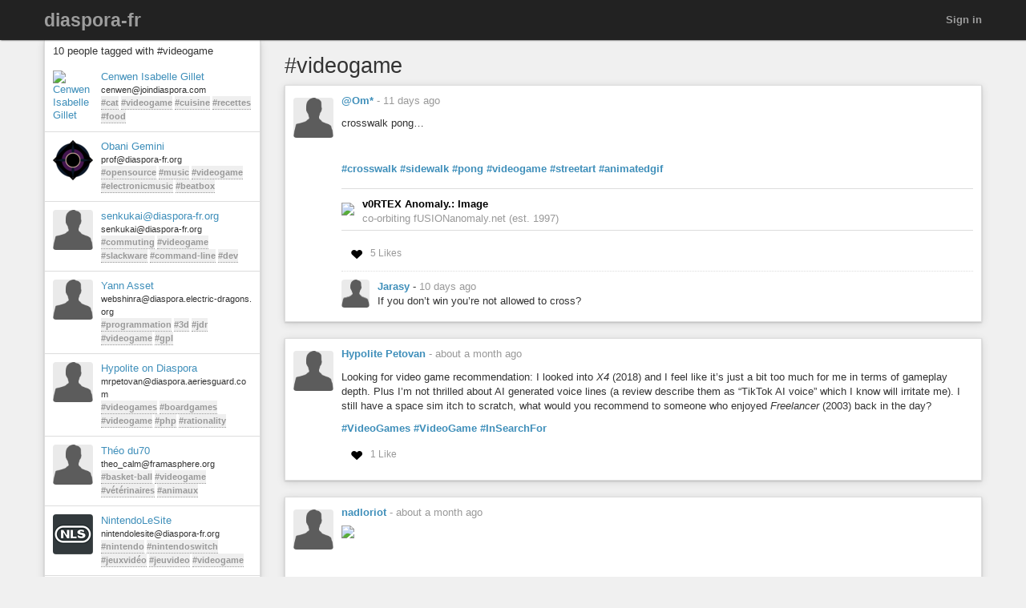

--- FILE ---
content_type: text/html; charset=utf-8
request_url: https://diaspora-fr.org/tags/videogame
body_size: 7783
content:
<!DOCTYPE html>
<html dir='ltr' lang='en'>
<head prefix='og: https://ogp.me/ns# article: https://ogp.me/ns/article# profile: https://ogp.me/ns/profile#'>
<meta content='width=device-width, initial-scale=1' name='viewport'>
<meta content='app-id=1538074832, app-argument=https://diaspora-fr.org/' name='apple-itunes-app'>
<link rel="stylesheet" media="all" href="/assets/color_themes/original/desktop-53655d3e8c2fe27c91a8b8786c6db436189a4bed5b2301d4d2c1afbdc308d447.css" />
<title>
#videogame

</title>
<meta charset='utf-8'>
<meta name="description" content="Posts tagged: videogame" />
<meta property="og:description" content="Posts tagged: videogame" />
<meta property="og:site_name" content="diaspora-fr.org, un réseau social libre et respectueux" />
<meta property="og:url" content="http://diaspora-fr.org/tags/videogame" />
<meta property="og:image" content="https://diaspora-fr.org/assets/branding/logos/asterisk.png" />
<meta property="og:type" content="website" />
<meta name="keywords" content="videogame" />
<meta property="og:title" content="#videogame" />

<link href='/manifest.json' rel='manifest'>
<!-- favicon -->
<!-- For Apple devices -->
<link href='/assets/apple-touch-icon-c88af90ee9657791102c49a5a66f106589803ec9ceef6b9ed9244f344a3c4f91.png' rel='apple-touch-icon'>
<!-- For Nokia devices -->
<link href='/assets/apple-touch-icon-c88af90ee9657791102c49a5a66f106589803ec9ceef6b9ed9244f344a3c4f91.png' rel='shortcut icon'>
<!-- All others -->
<link href='/assets/favicon-e2960af7cc57eb324213b3a590bb2842fd9bb010a9aecf68c5133993a53e93fe.png' rel='shortcut icon'>
<script src="/assets/jquery3-5c7dcc015048ed98c0060951b988c5380363a047d30b22f181def007bd759e05.js"></script>
<script src="/assets/jquery_ujs-60ef1524e8abea5976d213d3d2eef5679d7697a5bc393ac32242bca9bc64e8ee.js"></script>
<script nonce="m9ft7DNrBHp4eFCup1NclLksN1FN3Lgqqx0LNM7raoA=">jQuery.ajaxSetup({'cache': false});</script>
<script nonce="m9ft7DNrBHp4eFCup1NclLksN1FN3Lgqqx0LNM7raoA=">
//<![CDATA[
window.gon={};gon.appConfig={"settings":{"podname":"diaspora-fr"},"map":{"mapbox":{"enabled":false,"access_token":null,"style":"mapbox/streets-v9"}}};gon.preloads={};
//]]>
</script>
<script src="/assets/main-40c722a98f51b1ce030e4f29840ab7ae31cb34a789b38b1052787a60e77822b3.js"></script>
<script nonce="m9ft7DNrBHp4eFCup1NclLksN1FN3Lgqqx0LNM7raoA=">        Diaspora.I18n.load({"cancel":"Cancel","confirm_dialog":"Are you sure?","confirm_unload":"Please confirm that you want to leave this page. Data you have entered won’t be saved.","create":"Create","delete":"Delete","ignore":"Ignore","report":{"name":"Report","status":{"created":"The report has successfully been created","exists":"The report already exists"}},"ignore_user":"Ignore this user?","ignore_failed":"Unable to ignore this user","hide_post":"Hide this post?","hide_post_failed":"Unable to hide this post","remove_post":"Remove this post?","unblock_failed":"Unblocking this user has failed","and":"and","comma":",","edit":"Edit","no_results":"No results found","show_all":"Show all","admins":{"dashboard":{"up_to_date":"Your pod is up to date!","outdated":"Your pod is outdated.","compare_versions":"The latest diaspora* release is \u003c%= latestVersion %\u003e, your pod is running \u003c%= podVersion %\u003e.","error":"Unable to determine latest diaspora* version."}},"admin":{"pods":{"pod":"Pod","ssl":"SSL","ssl_enabled":"SSL enabled","ssl_disabled":"SSL disabled","added":"Added","status":"Status","states":{"unchecked":"Unchecked","no_errors":"OK","dns_failed":"Name resolution (DNS) failed","net_failed":"Connection attempt failed","ssl_failed":"Secure connection (SSL) failed","http_failed":"HTTP connection failed","version_failed":"Unable to retrieve software version","unknown_error":"An unspecified error has happened during the check"},"actions":"Actions","offline_since":"offline since:","last_check":"last check:","more_info":"show more information","check":"perform connection test","recheck":{"success":"The pod was just checked again.","failure":"The check was not performed."},"follow_link":"open link in browser","no_info":"No additional information available at this point","server_software":"Server software:","response_time":"Response time:","ms":{"one":"\u003c%= count %\u003ems","other":"\u003c%= count %\u003ems"},"unknown":"unknown","not_available":"not available","total":{"one":"There is only one known pod.","other":"There are \u003c%= count %\u003e known pods in total."},"unchecked":{"one":"There is still one pod that hasn't been checked at all.","other":"There are still \u003c%= count %\u003e pods that haven't been checked at all."},"active":{"one":"One pod was active recently.","other":"\u003c%= count %\u003e pods were active recently."},"none_active":"None of them were active recently.","all_active":"All of them were active recently.","version_failed":{"one":"There is one pod that has no version (old pod, no NodeInfo).","other":"There are \u003c%= count %\u003e pods that have no version (old pods, no NodeInfo)."},"errors":{"one":"The connection test returned an error for one pod.","other":"The connection test returned an error for \u003c%= count %\u003e pods."}}},"aspects":{"name":"Name","create":{"add_a_new_aspect":"Add a new aspect","success":"Your new aspect \u003c%= name %\u003e was created","failure":"Aspect creation failed."}},"errors":{"connection":"Unable to connect to the server."},"timeago":{"prefixAgo":"","prefixFromNow":"","suffixAgo":"ago","suffixFromNow":"from now","inPast":"any moment now","seconds":"less than a minute","minute":"about a minute","minutes":{"one":"1 minute","other":"%d minutes"},"hour":"about an hour","hours":{"one":"about 1 hour","other":"about %d hours"},"day":"a day","days":{"one":"1 day","other":"%d days"},"month":"about a month","months":{"one":"1 month","other":"%d months"},"year":"about a year","years":{"one":"1 year","other":"%d years"},"wordSeparator":" "},"contacts":{"add_contact":"Add contact","remove_contact":"Remove contact","error_add":"Couldn’t add \u003c%= name %\u003e to the aspect :(","error_remove":"Couldn’t remove \u003c%= name %\u003e from the aspect :(","search_no_results":"No contacts found"},"my_activity":"My activity","my_stream":"Stream","my_aspects":"My aspects","publisher":{"near_from":"Posted from: \u003c%= location %\u003e","option":"Answer","add_option":"Add an answer","question":"Question","markdown_editor":{"preview":"Preview","write":"Write","tooltips":{"bold":"Bold","italic":"Italic","heading":"Heading","insert_link":"Insert link","insert_image":"Insert image","insert_ordered_list":"Insert ordered list","insert_unordered_list":"Insert unordered list","preview":"Preview message","write":"Edit message","cancel":"Cancel message","quote":"Insert quotation","code":"Insert code"},"texts":{"strong":"strong text","italic":"italic text","heading":"heading text","insert_link_description_text":"enter link description here","insert_link_help_text":"Insert link here","insert_image_description_text":"enter image description here","insert_image_help_text":"Insert image link here","insert_image_title":"enter image title here","list":"list text here","quote":"quotation text here","code":"code here"}},"mention_success":"Successfully mentioned: \u003c%= names %\u003e"},"bookmarklet":{"post_something":"Post to diaspora*","post_submit":"Submitting post...","post_success":"Posted! Closing popup window..."},"aspect_dropdown":{"add_to_aspect":"Add contact","select_aspects":"Select aspects","all_aspects":"All aspects","updating":"updating...","mobile_row_checked":"\u003c%= name %\u003e (remove)","mobile_row_unchecked":"\u003c%= name %\u003e (add)","stopped_sharing_with":"You have stopped sharing with \u003c%= name %\u003e.","started_sharing_with":"You have started sharing with \u003c%= name %\u003e!","error":"Couldn’t start sharing with \u003c%= name %\u003e. Are you ignoring them?","error_remove":"Couldn’t remove \u003c%= name %\u003e from the aspect :(","toggle":{"one":"In \u003c%= count %\u003e aspect","other":"In \u003c%= count %\u003e aspects"}},"show_more":"Show more","failed_to_post_message":"Failed to post message!","failed_to_remove":"Failed to remove the entry!","comments":{"show":"Show all comments","hide":"Hide comments","no_comments":"There are no comments yet."},"reshares":{"successful":"The post was successfully reshared!","post":"Reshare \u003c%= name %\u003e’s post?"},"aspect_navigation":{"select_all":"Select all","deselect_all":"Deselect all","no_aspects":"No aspects selected","add_an_aspect":"+ Add an aspect"},"getting_started":{"hey":"Hey, \u003c%= name %\u003e!","no_tags":"Hey, you haven’t followed any tags! Continue anyway?","alright_ill_wait":"All right, I’ll wait.","preparing_your_stream":"Preparing your personalized stream..."},"photo_uploader":{"upload_photos":"Upload photos","looking_good":"OMG, you look awesome!","completed":"\u003c%= file %\u003e completed","error":"A problem occurred while uploading file \u003c%= file %\u003e","invalid_ext":"{file} has invalid extension. Only {extensions} are allowed.","size_error":"{file} is too large, maximum file size is {sizeLimit}.","empty":"{file} is empty, please select files again without it."},"tags":{"wasnt_that_interesting":"OK, I suppose #\u003c%= tagName %\u003e wasn’t all that interesting..."},"people":{"not_found":"... and no one was found","mention":"Mention","message":"Message","edit_my_profile":"Edit my profile","stop_ignoring":"Stop ignoring","helper":{"is_sharing":"\u003c%= name %\u003e is sharing with you","is_not_sharing":"\u003c%= name %\u003e is not sharing with you"}},"profile":{"edit":"Edit","add_some":"Add some","you_have_no_tags":"You have no tags!","bio":"Bio","location":"Location","gender":"Gender","born":"Birthday","photos":"Photos","posts":"Posts"},"conversation":{"create":{"no_recipient":"Hey, you need to add a recipient first!"},"new":{"no_contacts":"You need to add some contacts before you can start a conversation."}},"notifications":{"mark_read":"Mark read","mark_unread":"Mark unread","new_notifications":{"one":"You have \u003c%= count %\u003e unread notification","other":"You have \u003c%= count %\u003e unread notifications"}},"stream":{"hide":"Hide","public":"Public","limited":"Limited","like":"Like","unlike":"Unlike","reshare":"Reshare","comment":"Comment","original_post_deleted":"Original post deleted by author","show_nsfw_post":"Show post","show_nsfw_posts":"Show all","hide_nsfw_posts":"Hide #nsfw posts","follow":"Follow","unfollow":"Unfollow","enable_post_notifications":"Enable notifications for this post","disable_post_notifications":"Disable notifications for this post","permalink":"Permalink","via":"via \u003c%= provider %\u003e","no_posts_yet":"There are no posts to display here yet.","likes":{"zero":"\u003c%= count %\u003e Likes","one":"\u003c%= count %\u003e Like","other":"\u003c%= count %\u003e Likes"},"reshares":{"zero":"\u003c%= count %\u003e Reshares","one":"\u003c%= count %\u003e Reshare","other":"\u003c%= count %\u003e Reshares"},"comments":{"zero":"\u003c%= count %\u003e comments","one":"\u003c%= count %\u003e comment","other":"\u003c%= count %\u003e comments"},"more_comments":{"zero":"Show \u003c%= count %\u003e more comments","one":"Show \u003c%= count %\u003e more comment","other":"Show \u003c%= count %\u003e more comments"},"followed_tag":{"title":"#Followed tags","add_a_tag":"Add a tag","follow":"Follow"},"tags":{"follow":"Follow #\u003c%= tag %\u003e","following":"Following #\u003c%= tag %\u003e","stop_following":"Stop following #\u003c%= tag %\u003e","stop_following_confirm":"Stop following #\u003c%= tag %\u003e?","follow_error":"Couldn’t follow #\u003c%= tag %\u003e :(","stop_following_error":"Couldn’t stop following #\u003c%= tag %\u003e :("}},"header":{"home":"Home","profile":"Profile","contacts":"Contacts","settings":"Settings","help":"Help","admin":"Admin","moderator":"Moderator","log_out":"Log out","toggle_navigation":"Toggle navigation","switch_to_touch_optimized_mode":"Switch to touch-optimized mode","notifications":"Notifications","conversations":"Conversations","search":"Search","recent_notifications":"Recent notifications","mark_all_as_read":"Mark all as read","view_all":"View all","close":"Close"},"viewer":{"reshared":"Reshared"},"poll":{"vote":"Vote","go_to_original_post":"You can participate in this poll on the \u003c%= original_post_link %\u003e.","original_post":"original post","result":"Result","count":{"one":"1 vote so far","other":"\u003c%=count%\u003e votes so far"},"answer_count":{"zero":"0 votes","one":"1 vote","other":"\u003c%=count%\u003e votes"},"show_result":"Show result","close_result":"Hide result","your_vote":"Your vote"},"pluralization_rule":"(function(input) { var runtime = (function(){return this.buildArgsFor=function(t){return[this.n(t),this.i(t),this.f(t),this.t(t),this.v(t),this.w(t)]},this.n=function(t){return this.toNum(t.indexOf(\".\")\u003e-1?this._n(t).replace(/([0]+\\.$)/,\"\"):this._n(t))},this.i=function(t){return this.toNum(this._i(t))},this.f=function(t){return this.toNum(this._f(t))},this.t=function(t){return this.toNum(this._t(t))},this.v=function(t){return this.toNum(this._v(t))},this.w=function(t){return this.toNum(this._w(t))},this.toNum=function(t){return 0==t.length?0:t.indexOf(\".\")\u003e-1?parseFloat(t):parseInt(t)},this._n=function(t){return/(-)?(.*)/.exec(t)[2]},this._i=function(t){return/([\\d]+)(\\..*)?/.exec(this._n(t))[1]},this._f=function(t){return/([\\d]+\\.?)(.*)/.exec(this._n(t))[2]},this._t=function(t){return this._f(t).replace(/([0]+$)/,\"\")},this._v=function(t){return this._f(t).length.toString()},this._w=function(t){return this._t(t).length.toString()},this}).call({}); var num = input.toString(); var n = runtime.n(num); var i = runtime.i(num); var v = runtime.v(num); var w = runtime.w(num); var f = runtime.f(num); var t = runtime.t(num); return ((i == 1 \u0026\u0026 v == 0) ? 'one' : 'other'); })","pod_name":"diaspora-fr"},
                           "en",
                           {"cancel":"Cancel","confirm_dialog":"Are you sure?","confirm_unload":"Please confirm that you want to leave this page. Data you have entered won’t be saved.","create":"Create","delete":"Delete","ignore":"Ignore","report":{"name":"Report","status":{"created":"The report has successfully been created","exists":"The report already exists"}},"ignore_user":"Ignore this user?","ignore_failed":"Unable to ignore this user","hide_post":"Hide this post?","hide_post_failed":"Unable to hide this post","remove_post":"Remove this post?","unblock_failed":"Unblocking this user has failed","and":"and","comma":",","edit":"Edit","no_results":"No results found","show_all":"Show all","admins":{"dashboard":{"up_to_date":"Your pod is up to date!","outdated":"Your pod is outdated.","compare_versions":"The latest diaspora* release is \u003c%= latestVersion %\u003e, your pod is running \u003c%= podVersion %\u003e.","error":"Unable to determine latest diaspora* version."}},"admin":{"pods":{"pod":"Pod","ssl":"SSL","ssl_enabled":"SSL enabled","ssl_disabled":"SSL disabled","added":"Added","status":"Status","states":{"unchecked":"Unchecked","no_errors":"OK","dns_failed":"Name resolution (DNS) failed","net_failed":"Connection attempt failed","ssl_failed":"Secure connection (SSL) failed","http_failed":"HTTP connection failed","version_failed":"Unable to retrieve software version","unknown_error":"An unspecified error has happened during the check"},"actions":"Actions","offline_since":"offline since:","last_check":"last check:","more_info":"show more information","check":"perform connection test","recheck":{"success":"The pod was just checked again.","failure":"The check was not performed."},"follow_link":"open link in browser","no_info":"No additional information available at this point","server_software":"Server software:","response_time":"Response time:","ms":{"one":"\u003c%= count %\u003ems","other":"\u003c%= count %\u003ems"},"unknown":"unknown","not_available":"not available","total":{"one":"There is only one known pod.","other":"There are \u003c%= count %\u003e known pods in total."},"unchecked":{"one":"There is still one pod that hasn't been checked at all.","other":"There are still \u003c%= count %\u003e pods that haven't been checked at all."},"active":{"one":"One pod was active recently.","other":"\u003c%= count %\u003e pods were active recently."},"none_active":"None of them were active recently.","all_active":"All of them were active recently.","version_failed":{"one":"There is one pod that has no version (old pod, no NodeInfo).","other":"There are \u003c%= count %\u003e pods that have no version (old pods, no NodeInfo)."},"errors":{"one":"The connection test returned an error for one pod.","other":"The connection test returned an error for \u003c%= count %\u003e pods."}}},"aspects":{"name":"Name","create":{"add_a_new_aspect":"Add a new aspect","success":"Your new aspect \u003c%= name %\u003e was created","failure":"Aspect creation failed."}},"errors":{"connection":"Unable to connect to the server."},"timeago":{"prefixAgo":"","prefixFromNow":"","suffixAgo":"ago","suffixFromNow":"from now","inPast":"any moment now","seconds":"less than a minute","minute":"about a minute","minutes":{"one":"1 minute","other":"%d minutes"},"hour":"about an hour","hours":{"one":"about 1 hour","other":"about %d hours"},"day":"a day","days":{"one":"1 day","other":"%d days"},"month":"about a month","months":{"one":"1 month","other":"%d months"},"year":"about a year","years":{"one":"1 year","other":"%d years"},"wordSeparator":" "},"contacts":{"add_contact":"Add contact","remove_contact":"Remove contact","error_add":"Couldn’t add \u003c%= name %\u003e to the aspect :(","error_remove":"Couldn’t remove \u003c%= name %\u003e from the aspect :(","search_no_results":"No contacts found"},"my_activity":"My activity","my_stream":"Stream","my_aspects":"My aspects","publisher":{"near_from":"Posted from: \u003c%= location %\u003e","option":"Answer","add_option":"Add an answer","question":"Question","markdown_editor":{"preview":"Preview","write":"Write","tooltips":{"bold":"Bold","italic":"Italic","heading":"Heading","insert_link":"Insert link","insert_image":"Insert image","insert_ordered_list":"Insert ordered list","insert_unordered_list":"Insert unordered list","preview":"Preview message","write":"Edit message","cancel":"Cancel message","quote":"Insert quotation","code":"Insert code"},"texts":{"strong":"strong text","italic":"italic text","heading":"heading text","insert_link_description_text":"enter link description here","insert_link_help_text":"Insert link here","insert_image_description_text":"enter image description here","insert_image_help_text":"Insert image link here","insert_image_title":"enter image title here","list":"list text here","quote":"quotation text here","code":"code here"}},"mention_success":"Successfully mentioned: \u003c%= names %\u003e"},"bookmarklet":{"post_something":"Post to diaspora*","post_submit":"Submitting post...","post_success":"Posted! Closing popup window..."},"aspect_dropdown":{"add_to_aspect":"Add contact","select_aspects":"Select aspects","all_aspects":"All aspects","updating":"updating...","mobile_row_checked":"\u003c%= name %\u003e (remove)","mobile_row_unchecked":"\u003c%= name %\u003e (add)","stopped_sharing_with":"You have stopped sharing with \u003c%= name %\u003e.","started_sharing_with":"You have started sharing with \u003c%= name %\u003e!","error":"Couldn’t start sharing with \u003c%= name %\u003e. Are you ignoring them?","error_remove":"Couldn’t remove \u003c%= name %\u003e from the aspect :(","toggle":{"one":"In \u003c%= count %\u003e aspect","other":"In \u003c%= count %\u003e aspects"}},"show_more":"Show more","failed_to_post_message":"Failed to post message!","failed_to_remove":"Failed to remove the entry!","comments":{"show":"Show all comments","hide":"Hide comments","no_comments":"There are no comments yet."},"reshares":{"successful":"The post was successfully reshared!","post":"Reshare \u003c%= name %\u003e’s post?"},"aspect_navigation":{"select_all":"Select all","deselect_all":"Deselect all","no_aspects":"No aspects selected","add_an_aspect":"+ Add an aspect"},"getting_started":{"hey":"Hey, \u003c%= name %\u003e!","no_tags":"Hey, you haven’t followed any tags! Continue anyway?","alright_ill_wait":"All right, I’ll wait.","preparing_your_stream":"Preparing your personalized stream..."},"photo_uploader":{"upload_photos":"Upload photos","looking_good":"OMG, you look awesome!","completed":"\u003c%= file %\u003e completed","error":"A problem occurred while uploading file \u003c%= file %\u003e","invalid_ext":"{file} has invalid extension. Only {extensions} are allowed.","size_error":"{file} is too large, maximum file size is {sizeLimit}.","empty":"{file} is empty, please select files again without it."},"tags":{"wasnt_that_interesting":"OK, I suppose #\u003c%= tagName %\u003e wasn’t all that interesting..."},"people":{"not_found":"... and no one was found","mention":"Mention","message":"Message","edit_my_profile":"Edit my profile","stop_ignoring":"Stop ignoring","helper":{"is_sharing":"\u003c%= name %\u003e is sharing with you","is_not_sharing":"\u003c%= name %\u003e is not sharing with you"}},"profile":{"edit":"Edit","add_some":"Add some","you_have_no_tags":"You have no tags!","bio":"Bio","location":"Location","gender":"Gender","born":"Birthday","photos":"Photos","posts":"Posts"},"conversation":{"create":{"no_recipient":"Hey, you need to add a recipient first!"},"new":{"no_contacts":"You need to add some contacts before you can start a conversation."}},"notifications":{"mark_read":"Mark read","mark_unread":"Mark unread","new_notifications":{"one":"You have \u003c%= count %\u003e unread notification","other":"You have \u003c%= count %\u003e unread notifications"}},"stream":{"hide":"Hide","public":"Public","limited":"Limited","like":"Like","unlike":"Unlike","reshare":"Reshare","comment":"Comment","original_post_deleted":"Original post deleted by author","show_nsfw_post":"Show post","show_nsfw_posts":"Show all","hide_nsfw_posts":"Hide #nsfw posts","follow":"Follow","unfollow":"Unfollow","enable_post_notifications":"Enable notifications for this post","disable_post_notifications":"Disable notifications for this post","permalink":"Permalink","via":"via \u003c%= provider %\u003e","no_posts_yet":"There are no posts to display here yet.","likes":{"zero":"\u003c%= count %\u003e Likes","one":"\u003c%= count %\u003e Like","other":"\u003c%= count %\u003e Likes"},"reshares":{"zero":"\u003c%= count %\u003e Reshares","one":"\u003c%= count %\u003e Reshare","other":"\u003c%= count %\u003e Reshares"},"comments":{"zero":"\u003c%= count %\u003e comments","one":"\u003c%= count %\u003e comment","other":"\u003c%= count %\u003e comments"},"more_comments":{"zero":"Show \u003c%= count %\u003e more comments","one":"Show \u003c%= count %\u003e more comment","other":"Show \u003c%= count %\u003e more comments"},"followed_tag":{"title":"#Followed tags","add_a_tag":"Add a tag","follow":"Follow"},"tags":{"follow":"Follow #\u003c%= tag %\u003e","following":"Following #\u003c%= tag %\u003e","stop_following":"Stop following #\u003c%= tag %\u003e","stop_following_confirm":"Stop following #\u003c%= tag %\u003e?","follow_error":"Couldn’t follow #\u003c%= tag %\u003e :(","stop_following_error":"Couldn’t stop following #\u003c%= tag %\u003e :("}},"header":{"home":"Home","profile":"Profile","contacts":"Contacts","settings":"Settings","help":"Help","admin":"Admin","moderator":"Moderator","log_out":"Log out","toggle_navigation":"Toggle navigation","switch_to_touch_optimized_mode":"Switch to touch-optimized mode","notifications":"Notifications","conversations":"Conversations","search":"Search","recent_notifications":"Recent notifications","mark_all_as_read":"Mark all as read","view_all":"View all","close":"Close"},"viewer":{"reshared":"Reshared"},"poll":{"vote":"Vote","go_to_original_post":"You can participate in this poll on the \u003c%= original_post_link %\u003e.","original_post":"original post","result":"Result","count":{"one":"1 vote so far","other":"\u003c%=count%\u003e votes so far"},"answer_count":{"zero":"0 votes","one":"1 vote","other":"\u003c%=count%\u003e votes"},"show_result":"Show result","close_result":"Hide result","your_vote":"Your vote"},"pluralization_rule":"(function(input) { var runtime = (function(){return this.buildArgsFor=function(t){return[this.n(t),this.i(t),this.f(t),this.t(t),this.v(t),this.w(t)]},this.n=function(t){return this.toNum(t.indexOf(\".\")\u003e-1?this._n(t).replace(/([0]+\\.$)/,\"\"):this._n(t))},this.i=function(t){return this.toNum(this._i(t))},this.f=function(t){return this.toNum(this._f(t))},this.t=function(t){return this.toNum(this._t(t))},this.v=function(t){return this.toNum(this._v(t))},this.w=function(t){return this.toNum(this._w(t))},this.toNum=function(t){return 0==t.length?0:t.indexOf(\".\")\u003e-1?parseFloat(t):parseInt(t)},this._n=function(t){return/(-)?(.*)/.exec(t)[2]},this._i=function(t){return/([\\d]+)(\\..*)?/.exec(this._n(t))[1]},this._f=function(t){return/([\\d]+\\.?)(.*)/.exec(this._n(t))[2]},this._t=function(t){return this._f(t).replace(/([0]+$)/,\"\")},this._v=function(t){return this._f(t).length.toString()},this._w=function(t){return this._t(t).length.toString()},this}).call({}); var num = input.toString(); var n = runtime.n(num); var i = runtime.i(num); var v = runtime.v(num); var w = runtime.w(num); var f = runtime.f(num); var t = runtime.t(num); return ((i == 1 \u0026\u0026 v == 0) ? 'one' : 'other'); })","pod_name":"diaspora-fr"});
        Diaspora.Page = "TagsShow";
</script>

<meta name="csrf-param" content="authenticity_token" />
<meta name="csrf-token" content="MNNRPChZp2ailgubMOvbI39h6_upvZaE36Jj0vH8pFTnTLMX35gRKKiIGVh1yGK4o6DjiDqgEz2nfdRG4_hCJA" />




</head>
<body class='page-tags action-show'>
<header>
<div class='dark-header'>
<nav class='navbar navbar-inverse navbar-fixed-top'>
<div class='container-fluid'>
<div class='row'>
<div class='col-md-12'>
<div class='not-connected-menu'>
<div class='navbar-header navbar-left'>
<div class='hidden-xs'>
<a class="navbar-brand" href="/">diaspora-fr</a>
</div>
<div class='visible-xs-block header-title'>
<a class="navbar-brand" href="/"><img class="img-responsive" src="/assets/branding/logos/asterisk_white_mobile-e8969c5be4d8404eb7cde3f6365421f08f2f0ba5a5020e69c1221b6df0875b72.png" /></a>
</div>
</div>
<ul class='nav navbar-nav navbar-right'>
<li><a class="login" href="/users/sign_in">Sign in</a></li>
</ul>

</div>
</div>
</div>
</div>
</nav>
</div>
</header>


<noscript>
<div class='noscript'>
<h3>This website requires JavaScript to function properly. If you disabled JavaScript, please enable it and refresh this page.</h3>
</div>
</noscript>
<div class='container-fluid' id='tags_show'>
<div class='row'>
<div class='col-md-3 hidden-xs'>
<div class='sidebar'>
<div class='sidebar-header clearfix'>
<h3>
10 people tagged with #videogame
</h3>
</div>
<div class='side_stream stream'>
<div id='people-stream'>
<div class='media stream-element' id='1440'>
<div class='media-object pull-left'>
<a href="/people/ffb7e52a7a7a1104"><img alt="Cenwen Isabelle Gillet" class="avatar img-responsive center-block" title="Cenwen Isabelle Gillet" data-person_id="1440" src="https://diaspora-fr.org/camo/f24b7357542947ca5185b4e518c19299ece3a16b/68747470733a2f2f6a6f696e64696173706f72612e73332e616d617a6f6e6177732e636f6d2f75706c6f6164732f696d616765732f7468756d625f736d616c6c5f35386636613531666531336531393234653832332e6a7067" /></a>
</div>
<div class='media-body'>
<a data-hovercard="/people/ffb7e52a7a7a1104" href="/people/ffb7e52a7a7a1104" class="name">Cenwen Isabelle Gillet</a>
<div class='info diaspora_handle'>
cenwen@joindiaspora.com
</div>
<div class='info tags'>
<a class="tag" href="/tags/cat">#cat</a> <a class="tag" href="/tags/videogame">#videogame</a> <a class="tag" href="/tags/cuisine">#cuisine</a> <a class="tag" href="/tags/recettes">#recettes</a> <a class="tag" href="/tags/food">#food</a>
</div>
</div>
</div>
<div class='media stream-element' id='9995'>
<div class='media-object pull-left'>
<a href="/people/aca57a0d2da5beeb"><img alt="Obani Gemini" class="avatar img-responsive center-block" title="Obani Gemini" data-person_id="9995" src="https://diaspora-fr.org/uploads/images/thumb_small_326928837b8dcb2d1d4a.png" /></a>
</div>
<div class='media-body'>
<a data-hovercard="/people/aca57a0d2da5beeb" href="/people/aca57a0d2da5beeb" class="name">Obani Gemini</a>
<div class='info diaspora_handle'>
prof@diaspora-fr.org
</div>
<div class='info tags'>
<a class="tag" href="/tags/opensource">#opensource</a> <a class="tag" href="/tags/music">#music</a> <a class="tag" href="/tags/videogame">#videogame</a> <a class="tag" href="/tags/electronicmusic">#electronicmusic</a> <a class="tag" href="/tags/beatbox">#beatbox</a>
</div>
</div>
</div>
<div class='media stream-element' id='12981'>
<div class='media-object pull-left'>
<a href="/people/181ba952dfa15a79"><img alt="senkukai@diaspora-fr.org" class="avatar img-responsive center-block" title="senkukai@diaspora-fr.org" data-person_id="12981" src="/assets/user/default-08eb2fe689905b2945acefbac66ea4648b1f59a78cf94970349048aae876c72d.png" /></a>
</div>
<div class='media-body'>
<a data-hovercard="/people/181ba952dfa15a79" href="/people/181ba952dfa15a79" class="name">senkukai@diaspora-fr.org</a>
<div class='info diaspora_handle'>
senkukai@diaspora-fr.org
</div>
<div class='info tags'>
<a class="tag" href="/tags/commuting">#commuting</a> <a class="tag" href="/tags/videogame">#videogame</a> <a class="tag" href="/tags/slackware">#slackware</a> <a class="tag" href="/tags/command-line">#command-line</a> <a class="tag" href="/tags/dev">#dev</a>
</div>
</div>
</div>
<div class='media stream-element' id='18640'>
<div class='media-object pull-left'>
<a href="/people/5f445890bac40131845b00224daa10c4"><img alt="Yann Asset" class="avatar img-responsive center-block" title="Yann Asset" data-person_id="18640" src="https://diaspora-fr.org/camo/187a8ca15ef5763f82c1670153f69ec1a8ea1877/68747470733a2f2f64696173706f72612e656c6563747269632d647261676f6e732e6f72672f75706c6f6164732f696d616765732f7468756d625f736d616c6c5f62323366633362633539636134313363383538322e706e67" /></a>
</div>
<div class='media-body'>
<a data-hovercard="/people/5f445890bac40131845b00224daa10c4" href="/people/5f445890bac40131845b00224daa10c4" class="name">Yann Asset</a>
<div class='info diaspora_handle'>
webshinra@diaspora.electric-dragons.org
</div>
<div class='info tags'>
<a class="tag" href="/tags/programmation">#programmation</a> <a class="tag" href="/tags/3d">#3d</a> <a class="tag" href="/tags/jdr">#jdr</a> <a class="tag" href="/tags/videogame">#videogame</a> <a class="tag" href="/tags/gpl">#gpl</a>
</div>
</div>
</div>
<div class='media stream-element' id='53366'>
<div class='media-object pull-left'>
<a href="/people/d3d34a603e53013473ba0cc47a0ea02a"><img alt="Hypolite on Diaspora" class="avatar img-responsive center-block" title="Hypolite on Diaspora" data-person_id="53366" src="https://diaspora-fr.org/camo/790204c2b57a1cdb98148be34d5a58649603e804/68747470733a2f2f64696173706f72612e61657269657367756172642e636f6d2f75706c6f6164732f696d616765732f7468756d625f736d616c6c5f63373139653636663166616366623339656234322e6a7067" /></a>
</div>
<div class='media-body'>
<a data-hovercard="/people/d3d34a603e53013473ba0cc47a0ea02a" href="/people/d3d34a603e53013473ba0cc47a0ea02a" class="name">Hypolite on Diaspora</a>
<div class='info diaspora_handle'>
mrpetovan@diaspora.aeriesguard.com
</div>
<div class='info tags'>
<a class="tag" href="/tags/videogames">#videogames</a> <a class="tag" href="/tags/boardgames">#boardgames</a> <a class="tag" href="/tags/videogame">#videogame</a> <a class="tag" href="/tags/php">#php</a> <a class="tag" href="/tags/rationality">#rationality</a>
</div>
</div>
</div>
<div class='media stream-element' id='96922'>
<div class='media-object pull-left'>
<a href="/people/fb711310b2110137f9052a0000053625"><img alt="Théo du70" class="avatar img-responsive center-block" title="Théo du70" data-person_id="96922" src="https://diaspora-fr.org/camo/bf8b51f44a73240dbf5d496a1fd2265d4db6a722/68747470733a2f2f6672616d617370686572652e6f72672f75706c6f6164732f696d616765732f7468756d625f736d616c6c5f38666165353161383432623830306562626639662e6a7067" /></a>
</div>
<div class='media-body'>
<a data-hovercard="/people/fb711310b2110137f9052a0000053625" href="/people/fb711310b2110137f9052a0000053625" class="name">Théo du70</a>
<div class='info diaspora_handle'>
theo_calm@framasphere.org
</div>
<div class='info tags'>
<a class="tag" href="/tags/basket-ball">#basket-ball</a> <a class="tag" href="/tags/videogame">#videogame</a> <a class="tag" href="/tags/vétérinaires">#vétérinaires</a> <a class="tag" href="/tags/animaux">#animaux</a>
</div>
</div>
</div>
<div class='media stream-element' id='129652'>
<div class='media-object pull-left'>
<a href="/people/c6f99e50dd9e013917cf0a6739f8b9ec"><img alt="NintendoLeSite" class="avatar img-responsive center-block" title="NintendoLeSite" data-person_id="129652" src="https://diaspora-fr.org/uploads/images/thumb_small_24d8670afd05c6d74311.png" /></a>
</div>
<div class='media-body'>
<a data-hovercard="/people/c6f99e50dd9e013917cf0a6739f8b9ec" href="/people/c6f99e50dd9e013917cf0a6739f8b9ec" class="name">NintendoLeSite</a>
<div class='info diaspora_handle'>
nintendolesite@diaspora-fr.org
</div>
<div class='info tags'>
<a class="tag" href="/tags/nintendo">#nintendo</a> <a class="tag" href="/tags/nintendoswitch">#nintendoswitch</a> <a class="tag" href="/tags/jeuxvidéo">#jeuxvidéo</a> <a class="tag" href="/tags/jeuvideo">#jeuvideo</a> <a class="tag" href="/tags/videogame">#videogame</a>
</div>
</div>
</div>
<div class='media stream-element' id='35132'>
<div class='media-object pull-left'>
<a href="/people/e333bc609fcf01324dad2a0000053625"><img alt="oric@framasphere.org" class="avatar img-responsive center-block" title="oric@framasphere.org" data-person_id="35132" src="https://diaspora-fr.org/camo/e0f12f6625ff1a884bbd4a34d3af8619009da613/68747470733a2f2f6672616d617370686572652e6f72672f75706c6f6164732f696d616765732f7468756d625f736d616c6c5f34636635396461343161646331386235633136322e6a7067" /></a>
</div>
<div class='media-body'>
<a data-hovercard="/people/e333bc609fcf01324dad2a0000053625" href="/people/e333bc609fcf01324dad2a0000053625" class="name">oric@framasphere.org</a>
<div class='info diaspora_handle'>
oric@framasphere.org
</div>
<div class='info tags'>
<a class="tag" href="/tags/videogame">#videogame</a> <a class="tag" href="/tags/poesie">#poesie</a> <a class="tag" href="/tags/fr">#fr</a> <a class="tag" href="/tags/computingscience">#computingscience</a>
</div>
</div>
</div>
<div class='media stream-element' id='84551'>
<div class='media-object pull-left'>
<a href="/people/29f29f70ae8d01364742005056268def"><img alt="Michael Lyon" class="avatar img-responsive center-block" title="Michael Lyon" data-person_id="84551" src="https://diaspora-fr.org/camo/783d2adf01e5ea56c07ba3503fab5efd20b3f27d/68747470733a2f2f706c7573706f72612e636f6d2f75706c6f6164732f696d616765732f7468756d625f736d616c6c5f31613139306165333832306136323036356136662e6a7067" /></a>
</div>
<div class='media-body'>
<a data-hovercard="/people/29f29f70ae8d01364742005056268def" href="/people/29f29f70ae8d01364742005056268def" class="name">Michael Lyon</a>
<div class='info diaspora_handle'>
saja0486@pluspora.com
</div>
<div class='info tags'>
<a class="tag" href="/tags/videogame">#videogame</a> <a class="tag" href="/tags/photography">#photography</a> <a class="tag" href="/tags/japan">#japan</a> <a class="tag" href="/tags/travel">#travel</a> <a class="tag" href="/tags/movies">#movies</a>
</div>
</div>
</div>
<div class='media stream-element' id='173614'>
<div class='media-object pull-left'>
<a href="/people/2badf26040d0013d31e20025900e4586"><img alt="Stephanie Thomas" class="avatar img-responsive center-block" title="Stephanie Thomas" data-person_id="173614" src="/assets/user/default-08eb2fe689905b2945acefbac66ea4648b1f59a78cf94970349048aae876c72d.png" /></a>
</div>
<div class='media-body'>
<a data-hovercard="/people/2badf26040d0013d31e20025900e4586" href="/people/2badf26040d0013d31e20025900e4586" class="name">Stephanie Thomas</a>
<div class='info diaspora_handle'>
s_t3607@diaspora-fr.org
</div>
<div class='info tags'>
<a class="tag" href="/tags/videogame">#videogame</a> <a class="tag" href="/tags/movie">#movie</a>
</div>
</div>
</div>

</div>

</div>
</div>
</div>
<div class='col-md-9'>
<div class='stream-container'>
<div id='author_info'>
<h2>
#videogame
</h2>
</div>
<div class='stream' id='main-stream'></div>
<div id='paginate'>
<div class='loader hidden'>
<div class='spinner'></div>
</div>
</div>
</div>
</div>
</div>
</div>
<div class="modal fade" id="reportModal" tabindex="-1" role="dialog">
  <div class="modal-dialog">
    <div class="modal-content">
      <div class="modal-header">
        <button class="close" data-dismiss="modal" type="button">×</button>
        <h3 class="modal-title">Reporting content</h3>
      </div>
      <div class="modal-body">
        <p>
          Reporting content sends an email to all the moderators of this pod.
            Please only report content that violates <a target="_blank" rel="noopener" href="/terms">diaspora-fr terms</a>.
        </p>
        <form id="report-content-form" accept-charset="UTF-8">
          <p><label for="report-reason-field">Please state how the content you are reporting violates our terms of use:</label></p>
          <p><textarea id="report-reason-field" name="report-reason" class="form-control" placeholder="This content violates the terms because..." autofocus required></textarea></p>
          <div class="clearfix">
            <input type="submit" class="btn btn-primary pull-right" value="Report this content" />
          </div>
        </form>
      </div>
    </div>
  </div>
</div>



<div class='blueimp-gallery blueimp-gallery-controls' id='blueimp-gallery'>
<div class='slides'></div>
<a class='prev'>
<div class='entypo-chevron-small-left'></div>
</a>
<a class='next'>
<div class='entypo-chevron-small-right'></div>
</a>
<a class='close'>
<div class='entypo-cross'></div>
</a>
<a class='play-pause'></a>
<ol class='indicator'></ol>
</div>
<div id='flash-container'></div>
<a class='entypo-chevron-up back-to-top' href='#' id='back-to-top' title='Back to top'></a>
</body>
</html>

